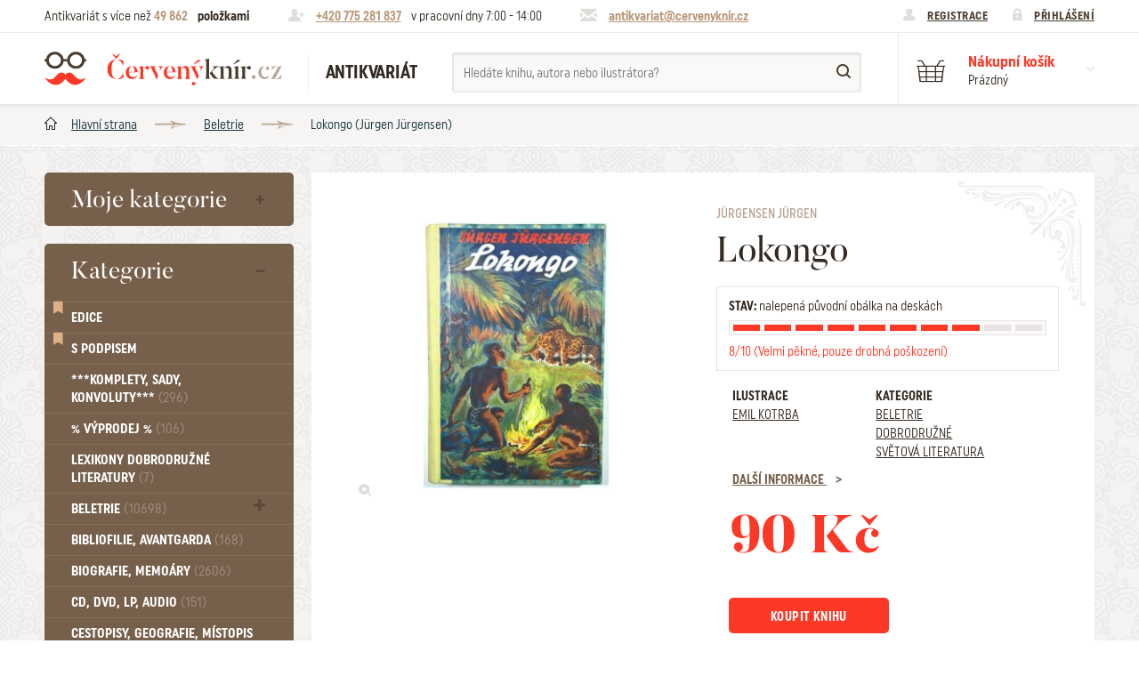

--- FILE ---
content_type: text/html; charset=utf-8
request_url: https://www.cervenyknir.cz/jurgensen-lokongo-36400v
body_size: 11763
content:
<!DOCTYPE html>
<html lang="cs">
<head>
    <meta charset="utf-8">
   <title>Lokongo (Jürgen Jürgensen) | Antikvariát Červený knír</title>

<meta id="myViewport" name="viewport" content="width=device-width, initial-scale=1.0">
<meta name="Description" content="Lokongo, autor: Jürgen Jürgensen, rok vydání: 1942" />
<meta name="KeyWords" content="Lokongo, Jürgen Jürgensen, S puškou a lassem, Beletrie, Dobrodružné, Světová literatura, antikvariát, kniha, staré knihy, komiksy, časopisy, literatura, prodej, knihy, online" />

<meta name="Robots" content="index, follow" />
<meta name="author" content="NIXTA s.r.o." />

<!-- Social Media -->
<meta name="twitter:card" content="summary">
<meta name="twitter:title" content="Lokongo (Jürgen Jürgensen) | Antikvariát Červený knír" >
<meta name="twitter:description" content="Lokongo, autor: Jürgen Jürgensen, rok vydání: 1942">
<meta property="og:type" content="article" />
<meta property="og:url" content="https://www.cervenyknir.cz/jurgensen-lokongo-36400v" />
<meta property="og:image" content="https://www.cervenyknir.cz/_gallery/media/product-variant-images/41503/image/wp-20181128-10-09-00-pro.jpg?resizeParameters[width]=0&amp;resizeParameters[height]=0" />
<meta property="og:description" content="Lokongo, autor: Jürgen Jürgensen, rok vydání: 1942" />
<meta property="og:title" content="Lokongo (Jürgen Jürgensen) | Antikvariát Červený knír" />
<meta property="og:site_name" content="Červený knír" />
<meta itemprop="name" content="Lokongo" >         <!-- Název produktu -->
<meta itemprop="description" content="Lokongo, autor: Jürgen Jürgensen, rok vydání: 1942" >  <!-- KRÁTKÝ popis produktu -->
<meta itemprop="image" content="https://www.cervenyknir.cz/_gallery/media/product-variant-images/41503/image/wp-20181128-10-09-00-pro.jpg?resizeParameters[width]=0&amp;resizeParameters[height]=0">        <!-- Obrázek produktu -->
<meta name="twitter:image" content="https://www.cervenyknir.cz/_gallery/media/product-variant-images/41503/image/wp-20181128-10-09-00-pro.jpg?resizeParameters[width]=0&amp;resizeParameters[height]=0">    <!-- Obrázek produktu -->
<meta property="og:price:amount" content="90" />    <!-- Cena produktu (15.00) -->
<meta property="og:price:currency" content="Kč" />  <!-- Currency (Kč, EUR, ...??) -->

<link rel="apple-touch-icon" sizes="57x57" href="/favis/apple-icon-57x57.png">
<link rel="apple-touch-icon" sizes="60x60" href="/favis/apple-icon-60x60.png">
<link rel="apple-touch-icon" sizes="72x72" href="/favis/apple-icon-72x72.png">
<link rel="apple-touch-icon" sizes="76x76" href="/favis/apple-icon-76x76.png">
<link rel="apple-touch-icon" sizes="114x114" href="/favis/apple-icon-114x114.png">
<link rel="apple-touch-icon" sizes="120x120" href="/favis/apple-icon-120x120.png">
<link rel="apple-touch-icon" sizes="144x144" href="/favis/apple-icon-144x144.png">
<link rel="apple-touch-icon" sizes="152x152" href="/favis/apple-icon-152x152.png">
<link rel="apple-touch-icon" sizes="180x180" href="/favis/apple-icon-180x180.png">
<link rel="icon" type="image/png" sizes="192x192"  href="/favis/android-icon-192x192.png">
<link rel="icon" type="image/png" sizes="32x32" href="/favis/favicon-32x32.png">
<link rel="icon" type="image/png" sizes="96x96" href="/favis/favicon-96x96.png">
<link rel="icon" type="image/png" sizes="16x16" href="/favis/favicon-16x16.png">
<link rel="manifest" href="/favis/manifest.json">
<meta name="msapplication-TileColor" content="#ffffff">
<meta name="msapplication-TileImage" content="/favis/ms-icon-144x144.png">
<meta name="theme-color" content="#ffffff">

<link rel="stylesheet" type="text/css" href="/css/style.css?1728095025">
<script type="text/javascript" src="/js/app.js?1764666254"></script>
<script type="text/javascript" src="/js/common.js?1728095025"></script>

<script>
// controller, ktery zajistuje odstranovani polozek z kosiku
var ajaxRemoveBasketItemControllerURL = "/_ajax/basketAndOrder.basketController/ajaxRemoveBasketItem";

var ajaxLoginControllerURL = "/_ajax/users.loginController/ajaxLogin";
var ajaxLogoutControllerURL = "/_ajax/users.logoutController/ajaxLogout";

var ajaxNameSearchController = "/_ajax/products.nameSearchController/ajaxSearchByAuthorIllustratorProductNamePart";

var loggedUser = null;

$(document).ready(function() {
    // obsluha maleho kosiku vpravo nahore
    $('.basket__popup__item__remove').click(function(e) {
        e.preventDefault();
        var id = $(this).parent().attr("data-product-variant-package-id");
        ajaxRemoveProductVariantPackageFromBasket(ajaxRemoveBasketItemControllerURL, id);
    });

    // prihlasovani a odhlasovani pomoci odkazu v hlavicce
    $("#popup--login form").submit(function(event) {
       event.preventDefault();
       var formElemets = $("#popup--login form");
       loginUser(ajaxLoginControllerURL, formElemets, "#popup--login");
    });
    $("#logout-link").click(function(event) {
        event.preventDefault();
//        console.log(event);
        logoutUser(ajaxLogoutControllerURL);
    });

    /// vyhledavani
    $('#name-search input[name="namePart"]').change(function(event) {
        var _this = $(this);
//        console.log(_this);
        handleNameSearch(ajaxNameSearchController, _this.val(), '#name-search .roletka--search');
    });
    $('#name-search input[name="namePart"]').keyup(function(event) {
        var _this = $(this);
        handleNameSearch(ajaxNameSearchController, _this.val(), '#name-search .roletka--search');
    });


    /// test jestli se nema otevrit nektery popup
    var popupName = document.location.hash;
    if( typeof popupName == 'string' && popupName != '' ) { //must be like this because of IE
        if( popupName.startsWith("#popup") ) {
            if( popupName == '#popup--auction-price-offer' ) { // okno aukce
                var id = $('#auction-price-offer-button').attr("data-auction-id");
//            console.log(id)
                ajaxGetUserAuctionOfferedPrice(auctionOfferedPriceControllerURL, id);
            }
            document.location.hash = '';
        }
    }
});
</script>
<script type="text/javascript" src="/js/featherlight.min.js?1728095025"></script>
<script type="text/javascript" src="/js/featherlight.gallery.min.js?1728095025"></script>
<script type="text/javascript" src="/js/basket.js?1728095025"></script>
<script type="text/javascript" src="/js/product.js?1728095025"></script>

<script>
// pro kazdy typ dopravy obsahuje mozne typy platby
var deliveryTypePayentTypesHash = [];
    
var userExcludedProductVariantPackageToggleURL = "/_ajax/users.userExcludedProductVariantPackageController/ajaxToggleProductVariantPackage";

var auctionOfferedPriceControllerURL = "/_ajax/users.userAuctionOfferedPricesController/ajaxGetUserAuctionOfferedPrice";
var auctionSaveOfferedPriceControllerURL = "/_ajax/users.userAuctionOfferedPricesController/ajaxSaveUserAuctionOfferedPrice";

var priceOfferControllerURL = "/_ajax/products.priceOfferController/ajaxSendPriceOffer";

var productVariantPackageSimilarPackagesControllerURL = "/_ajax/products.productVariantPackageSimilarPackagesController/ajaxGetPage";

var ajaxAddBasketItemControllerURL = "/_ajax/basketAndOrder.basketController/ajaxAddBasketItem";

var restockNotificationControllerURL = "/_ajax/products.restockNotificationController/ajaxSendRestockNotification";
</script><link rel="stylesheet" href="https://use.fontawesome.com/releases/v5.1.0/css/all.css" integrity="sha384-lKuwvrZot6UHsBSfcMvOkWwlCMgc0TaWr+30HWe3a4ltaBwTZhyTEggF5tJv8tbt" crossorigin="anonymous">

<script>
  (function(i,s,o,g,r,a,m){i['GoogleAnalyticsObject']=r;i[r]=i[r]||function(){
  (i[r].q=i[r].q||[]).push(arguments)},i[r].l=1*new Date();a=s.createElement(o),
  m=s.getElementsByTagName(o)[0];a.async=1;a.src=g;m.parentNode.insertBefore(a,m)
  })(window,document,'script','https://www.google-analytics.com/analytics.js','ga');

 ga('create', 'UA-105392752-1', 'auto');
  ga('send', 'pageview');

</script></head>
<body class="body">
<div id="svg-defs" data-url="/images/svg/defs.svg"></div> 

<div class="sr-only">
  <img src="/css/images/stamp-border--brown--top.png">
  <img src="/css/images/stamp-corner--brown--top-left.png">
  <img src="/css/images/stamp-corner--brown--top-right.png">
  <img src="/css/images/stamp-corner--brown--bottom-left.png">
  <img src="/css/images/stamp-corner--brown--bottom-right.png">
  <img src="/css/images/stamp-border--brown--side.png">
  <img src="/css/images/stamp-border--brown--top--hover.png">
  <img src="/css/images/stamp-corner--brown--top-left--hover.png">
  <img src="/css/images/stamp-corner--brown--top-right--hover.png">
  <img src="/css/images/stamp-corner--brown--bottom-left--hover.png">
  <img src="/css/images/stamp-corner--brown--bottom-right--hover.png">
  <img src="/css/images/stamp-border--brown--side--hover.png">
  <img src="/css/images/stamp-border--red--top.png">
  <img src="/css/images/stamp-corner--red--top-left.png">
  <img src="/css/images/stamp-corner--red--top-right.png">
  <img src="/css/images/stamp-corner--red--bottom-left.png">
  <img src="/css/images/stamp-corner--red--bottom-right.png">
  <img src="/css/images/stamp-border--red--side.png">
  <img src="/css/images/stamp-border--red--top--hover.png">
  <img src="/css/images/stamp-corner--red--top-left--hover.png">
  <img src="/css/images/stamp-corner--red--top-right--hover.png">
  <img src="/css/images/stamp-corner--red--bottom-left--hover.png">
  <img src="/css/images/stamp-corner--red--bottom-right--hover.png">
  <img src="/css/images/stamp-border--red--side--hover.png">
</div>


<header class="container-fluid header">
    <div class="row header__top">
            <div class="container">
                    <div class="header-note">
                            Antikvariát s více než <span class="highlighted">49&nbsp;862</span> 
                            <strong>položkami</strong>
                    </div>
                    <div class="header-note icon--phone">
                                                <span class="highlighted"><a href="tel:+420775281837">+420 775 281 837</a></span> <span class="col-xs-hide">v pracovní dny 7:00 - 14:00</span>
                    </div>
                    <div class="header-note icon--mail">
                                                <span class="highlighted"><a href="mailto:antikvariat@cervenyknir.cz">antikvariat@cervenyknir.cz</a></span>
                    </div>
                    <div class="header-user">
                        <div class="header-user__reg">
                                <a href="/registrace">Registrace</a>
                            </div>
                            <div class="header-user__log">
                                <a href="#popup--login" onclick="showPopup('#popup--login', event);">Přihlášení</a>
                            </div>                    </div>
            </div>
    </div>
    <div class="row header__bottom">
            <div class="container">
                                <div class="header__hamburger">  
                        <span></span>
                        <span></span>
                        <span></span>
                        <span></span>
                    </div>
                    <a href="/" class="header__logo">
                            <span class="theo"></span>Červený knír                    </a>
                    <div class="header__subtitle">
                            Antikvariát                    </div>
                    <div class="header__search" id="name-search">
                        <form class="form--search" action="/vyhledat" method="get">
                            <input type="text" name="namePart" placeholder="Hledáte knihu, autora nebo ilustrátora?" class="search-with-roletka" autocomplete="off">
                            <button class="btn--search"></button>
                            <div class="roletka--search">
                                
                            </div>
                        </form>
                    </div>
                                        <div class="header__basket"  id="header-basket" >
                            <div class="header__basket__btn" onclick="openBasketPopup();">
                                <div class="header__basket__text">
                                    <span class="header__basket__name">Nákupní košík</span>
                                    <span class="header__basket__sum basket-full" style="display: none" >
                                        <span class='quantity'>0</span>
                                        &nbsp;ks za&nbsp;
                                        <span class="price">0&nbsp;Kč</span>
                                    </span>
                                    <span class="header__basket__sum basket-empty"  >Prázdný</span>
                                    <span class="header__basket__arr"></span>
                                </div>
                            </div>
                            <div class="basket__popup" id="popup--basket">
                                    <div class="panel--white">
                                             
                                            <div class="stamp__content">
                                                <div class="popup__close" onclick="closeBasketPopup();"></div>
                                                <div class="basket-items-contaier basket-full" style="display: none" >
                                                                                                </div>
                                                <div class="basket__popup__summary basket-full" style="display:none" >
                                                        <div class="basket__popup__summary__price">
                                                                <div class="basket__popup__summary__price__num">0&nbsp;Kč</div>
                                                                <div class="basket__popup__summary__price__note">Celková cena vč. DPH</div>
                                                        </div>
                                                        <div class="basket__popup__summary__btn">
                                                            <a href="/kosik" class="btn btn--red btn--stamp">
                                                                 
                                                                <div class="stamp__content">Přejít do košíku</div>
                                                                 
                                                            </a>
                                                        </div>
                                                </div>
                                                <div class="basket__empty-message basket-empty"  >Zaujala vás některá kniha? Přidejte si ji do košíku, abyste na ni nezapomněli.</div>
                                            </div>
                                             
                                    </div>
                            </div>
                    </div>
            </div>		
    </div>
</header><div class="container-fluid breadcrumbs">
    <div class="container">
        <a href="/" class="breadcrumb">Hlavní strana</a><a href="/beletrie" class="breadcrumb">Beletrie</a>        <span class="breadcrumb">Lokongo (Jürgen Jürgensen)</span>
    </div>
</div><div class="container page">
    <div class="row">
        <aside class="col-xs-10 col-sm-3 menu">
    <div class="menu-container closed">
        <div class="menu-container__content">
            <div class="panel--brown">
                 
                <div class="stamp__content">
                    <div class="nav">
                        <span class="menu__heading" onclick="showPopup('#popup--my-category', event)">Moje kategorie</span>                    </div>
                </div>
                  
            </div>
        </div> 
        <!-- <div class="showAll" onclick="onClick__menuShowAll(this)">
            <div class="stamp__content">
                Všechny kategorie            </div>
                
        </div> -->
        <div class="stamp__bottom--brown"></div>
    </div>

    <div class="menu-container open">
        <div class="menu-container__content">
            <div class="panel--brown">
                 
                <div class="stamp__content">
                    <nav class="nav">
                        <span class="menu__heading" onclick="onClick__menuShow(this)">Kategorie</span>
                        <ul class="navigation">    
<li class="navigation__item navigation__item--special"><i class="navigation__item__ico fas fa-bookmark"></i><a href="/edice" class="nav__link" title="Seznam dostupných edic">Edice</a></li><li class="navigation__item navigation__item--special"><i class="navigation__item__ico fas fa-bookmark"></i><a href="/katalog/s-podpisem-ano" class="nav__link" title="Knihy s podpisem / autogramem">S podpisem</a></li><li class="navigation__item "><a href="/komplety-sady-konvoluty" class="nav__link">***Komplety, sady, konvoluty*** <span class="number">(296)</span></a></li>
<li class="navigation__item "><a href="/vyprodej" class="nav__link">% VÝPRODEJ %  <span class="number">(106)</span></a></li>
<li class="navigation__item "><a href="/lexikony-dobrodruzne-literatury" class="nav__link">Lexikony dobrodružné literatury <span class="number">(7)</span></a></li>
<li class="navigation__item ">
                <a href="/beletrie" class="nav__link ">Beletrie <span class="number">(10698)</span></a><span class="subnavigation-icon"></span>
                <ul class="subnavigation"><li class="subnavigation__item"><a href="/beletrie/beletrie-historicka" class="subnav__link ">Beletrie - Historická (1364)</a></li><li class="subnavigation__item"><a href="/beletrie/beletrie-humoristicke" class="subnav__link ">Beletrie - Humoristické (506)</a></li><li class="subnavigation__item"><a href="/beletrie/beletrie-povidky" class="subnav__link ">Beletrie - Povídky (1713)</a></li><li class="subnavigation__item"><a href="/beletrie/beletrie-thrillery-krimi" class="subnav__link ">Beletrie - Thrillery, krimi (1174)</a></li><li class="subnavigation__item"><a href="/beletrie/beletrie-valecne-romany" class="subnav__link ">Beletrie - Válečné romány (469)</a></li><li class="subnavigation__item"><a href="/beletrie/beletrie-zenske-a-divci-romany" class="subnav__link ">Beletrie - Ženské a dívčí romány (1501)</a></li><li class="subnavigation__item"><a href="/beletrie/beletrie-ostatni" class="subnav__link ">Beletrie - Ostatní (2441)</a></li></ul>
            </li><li class="navigation__item "><a href="/bibliofilie-avantgarda" class="nav__link">Bibliofilie, Avantgarda <span class="number">(168)</span></a></li>
<li class="navigation__item "><a href="/biografie-memoary" class="nav__link">Biografie, Memoáry <span class="number">(2606)</span></a></li>
<li class="navigation__item "><a href="/cd-dvd-lp-audio-26" class="nav__link">CD, DVD, LP, audio <span class="number">(151)</span></a></li>
<li class="navigation__item "><a href="/cestopisy-geografie-mistopis" class="nav__link">Cestopisy, geografie, místopis <span class="number">(2019)</span></a></li>
<li class="navigation__item ">
                <a href="/cizojazycne" class="nav__link ">Cizojazyčné <span class="number">(3152)</span></a><span class="subnavigation-icon"></span>
                <ul class="subnavigation"><li class="subnavigation__item"><a href="/cizojazycne/cizojazycne-anglicke" class="subnav__link ">Cizojazyčné - Anglické (1122)</a></li><li class="subnavigation__item"><a href="/cizojazycne/cizojazycne-nemecke" class="subnav__link ">Cizojazyčné - Německé (856)</a></li><li class="subnavigation__item"><a href="/cizojazycne/cizojazycne-ostatni" class="subnav__link ">Cizojazyčné - Ostatní (687)</a></li></ul>
            </li><li class="navigation__item "><a href="/casopisy-periodika" class="nav__link">Časopisy, periodika <span class="number">(720)</span></a></li>
<li class="navigation__item ">
                <a href="/detektivky-krimi" class="nav__link ">Detektivky. krimi <span class="number">(1831)</span></a><span class="subnavigation-icon"></span>
                <ul class="subnavigation"><li class="subnavigation__item"><a href="/detektivky-krimi/detektivky-do-roku-1948" class="subnav__link ">Detektivky - Do roku 1948 (398)</a></li><li class="subnavigation__item"><a href="/detektivky-krimi/detektivky-do-roku-1948/detektivky-od-roku-1949" class="subnav__link ">Detektivky - Od roku 1949 (161)</a></li></ul>
            </li><li class="navigation__item "><a href="/divadlo-film-hudba-tanec" class="nav__link">Divadlo, Film, Hudba, Tanec <span class="number">(1640)</span></a></li>
<li class="navigation__item ">
                <a href="/dobrodruzne" class="nav__link ">Dobrodružné <span class="number">(3114)</span></a><span class="subnavigation-icon"></span>
                <ul class="subnavigation"><li class="subnavigation__item"><a href="/dobrodruzne/cerne-a-krvave-romany" class="subnav__link ">Černé a Krvavé romány (3)</a></li><li class="subnavigation__item"><a href="/dobrodruzne/dobrodruzne-do-roku-1948" class="subnav__link ">Dobrodružné - Do roku 1948 (1541)</a></li><li class="subnavigation__item"><a href="/dobrodruzne/dobrodruzne-foglar" class="subnav__link ">Dobrodružné - Foglar (86)</a></li><li class="subnavigation__item"><a href="/dobrodruzne/dobrodruzne-may" class="subnav__link ">Dobrodružné - May (131)</a></li><li class="subnavigation__item"><a href="/dobrodruzne/dobrodruzne-od-roku-1949" class="subnav__link ">Dobrodružné - Od roku 1949 (384)</a></li><li class="subnavigation__item"><a href="/dobrodruzne/dobrodruzne-sesitove-edice" class="subnav__link ">Dobrodružné - Sešitové edice (319)</a></li><li class="subnavigation__item"><a href="/dobrodruzne/dobrodruzne-verne" class="subnav__link ">Dobrodružné - Verne (267)</a></li></ul>
            </li><li class="navigation__item "><a href="/zdenek-burian" class="nav__link">Zdeněk Burian <span class="number">(639)</span></a></li>
<li class="navigation__item ">
                <a href="/doprava" class="nav__link ">Doprava <span class="number">(242)</span></a><span class="subnavigation-icon"></span>
                <ul class="subnavigation"><li class="subnavigation__item"><a href="/doprava/letadla" class="subnav__link ">Letadla (67)</a></li><li class="subnavigation__item"><a href="/doprava/vlaky-a-zeleznice" class="subnav__link ">Vlaky a železnice (45)</a></li></ul>
            </li><li class="navigation__item "><a href="/ekonomie-obchod-management-pojistovnictvi" class="nav__link">Ekonomie, obchod, management, pojišťovnictví <span class="number">(691)</span></a></li>
<li class="navigation__item "><a href="/encyklopedie" class="nav__link">Encyklopedie <span class="number">(250)</span></a></li>
<li class="navigation__item "><a href="/erotika" class="nav__link">Erotika <span class="number">(144)</span></a></li>
<li class="navigation__item ">
                <a href="/esoterika-alternativni-medicina-mystika-astrologie-duchovni" class="nav__link ">Esoterika, Alternativní medicína, Mystika, Astrologie, Duchovní <span class="number">(649)</span></a><span class="subnavigation-icon"></span>
                <ul class="subnavigation"><li class="subnavigation__item"><a href="/esoterika-alternativni-medicina-mystika-astrologie-duchovni/okultismus" class="subnav__link ">Okultismus (109)</a></li><li class="subnavigation__item"><a href="/esoterika-alternativni-medicina-mystika-astrologie-duchovni/okultismus/zahady" class="subnav__link ">Záhady (104)</a></li></ul>
            </li><li class="navigation__item "><a href="/exil-samizdat" class="nav__link">Exil, Samizdat <span class="number">(110)</span></a></li>
<li class="navigation__item "><a href="/fanziny" class="nav__link">FANZINY <span class="number">(20)</span></a></li>
<li class="navigation__item ">
                <a href="/fejetony-eseje-a-literarni-teorie" class="nav__link ">Fejetony, eseje a literární teorie <span class="number">(2156)</span></a><span class="subnavigation-icon"></span>
                <ul class="subnavigation"><li class="subnavigation__item"><a href="/fejetony-eseje-a-literarni-teorie/citaty-aforismy-snare-prislovi-afirmace" class="subnav__link ">Citáty, aforismy, snáře, přísloví, afirmace (104)</a></li></ul>
            </li><li class="navigation__item "><a href="/fotografie-fotopublikace" class="nav__link">Fotografie, Fotopublikace <span class="number">(581)</span></a></li>
<li class="navigation__item "><a href="/grafika-plakaty-obrazy-kalendare" class="nav__link">Grafika, Plakáty, Obrazy, Kalendáře <span class="number">(52)</span></a></li>
<li class="navigation__item ">
                <a href="/historie" class="nav__link ">Historie <span class="number">(4110)</span></a><span class="subnavigation-icon"></span>
                <ul class="subnavigation"><li class="subnavigation__item"><a href="/historie/mytologie-myty-baje-povesti" class="subnav__link ">Mytologie, Mýty, Báje, Pověsti (201)</a></li></ul>
            </li><li class="navigation__item "><a href="/humor" class="nav__link">Humor <span class="number">(611)</span></a></li>
<li class="navigation__item "><a href="/kaja-saudek" class="nav__link">Kája Saudek <span class="number">(18)</span></a></li>
<li class="navigation__item ">
                <a href="/komiks" class="nav__link ">Komiks <span class="number">(653)</span></a><span class="subnavigation-icon"></span>
                <ul class="subnavigation"><li class="subnavigation__item"><a href="/komiks/komiks-ctyrlistek" class="subnav__link ">Komiks - Čtyřlístek (244)</a></li><li class="subnavigation__item"><a href="/komiks/komiks-ctyrlistek/komiks-ostatni" class="subnav__link ">Komiks - Ostatní (184)</a></li></ul>
            </li><li class="navigation__item "><a href="/komiks-manga" class="nav__link">Komiks - MANGA <span class="number">(2)</span></a></li>
<li class="navigation__item ">
                <a href="/kucharky-hobby-rucni-prace-sberatelstvi" class="nav__link ">Kuchařky, Hobby, Ruční práce, Sběratelství <span class="number">(1023)</span></a><span class="subnavigation-icon"></span>
                <ul class="subnavigation"><li class="subnavigation__item"><a href="/kucharky-hobby-rucni-prace-sberatelstvi/dum-a-byt" class="subnav__link ">Dům a byt (99)</a></li></ul>
            </li><li class="navigation__item ">
                <a href="/literatura-faktu" class="nav__link ">Literatura faktu <span class="number">(2658)</span></a><span class="subnavigation-icon"></span>
                <ul class="subnavigation"><li class="subnavigation__item"><a href="/literatura-faktu/katalogy" class="subnav__link ">Katalogy (515)</a></li></ul>
            </li><li class="navigation__item "><a href="/mapy-atlasy-pruvodce" class="nav__link">Mapy, atlasy, průvodce <span class="number">(812)</span></a></li>
<li class="navigation__item "><a href="/matematika-fyzika-chemie" class="nav__link">Matematika, fyzika, chemie <span class="number">(286)</span></a></li>
<li class="navigation__item "><a href="/medicina-lekarske" class="nav__link">Medicína, Lékařské <span class="number">(426)</span></a></li>
<li class="navigation__item ">
                <a href="/naucna-literatura" class="nav__link ">Naučná literatura <span class="number">(4910)</span></a><span class="subnavigation-icon"></span>
                <ul class="subnavigation"><li class="subnavigation__item"><a href="/naucna-literatura/zdravi-a-zdravi-zivotni-styl" class="subnav__link ">Zdraví a zdraví životní styl (510)</a></li></ul>
            </li><li class="navigation__item "><a href="/noty" class="nav__link">Noty <span class="number">(276)</span></a></li>
<li class="navigation__item "><a href="/poezie" class="nav__link">Poezie <span class="number">(2544)</span></a></li>
<li class="navigation__item "><a href="/pocitace-a-informatika" class="nav__link">Počítače a informatika <span class="number">(163)</span></a></li>
<li class="navigation__item ">
                <a href="/pohadky-detske" class="nav__link ">Pohádky, Dětské <span class="number">(3213)</span></a><span class="subnavigation-icon"></span>
                <ul class="subnavigation"><li class="subnavigation__item"><a href="/pohadky-detske/pro-deti-a-mladez" class="subnav__link ">Pro děti a mládež (2791)</a></li><li class="subnavigation__item"><a href="/pohadky-detske/pohadky-detske-do-roku-1948" class="subnav__link ">Pohádky, Dětské - Do roku 1948 (175)</a></li><li class="subnavigation__item"><a href="/pohadky-detske/pohadky-detske-od-roku-1949" class="subnav__link ">Pohádky, Dětské - Od roku 1949 (262)</a></li></ul>
            </li><li class="navigation__item "><a href="/pohlednice" class="nav__link">Pohlednice <span class="number">(33)</span></a></li>
<li class="navigation__item "><a href="/politika-nabozenstvi-propaganda" class="nav__link">Politika, náboženství, propaganda <span class="number">(2490)</span></a></li>
<li class="navigation__item "><a href="/pravnicka-literatura" class="nav__link">Právnická literatura <span class="number">(410)</span></a></li>
<li class="navigation__item "><a href="/priroda-zvirata-zemedelstvi-zahrada" class="nav__link">Příroda, Zvířata, Zemědělství, Zahrada <span class="number">(1080)</span></a></li>
<li class="navigation__item ">
                <a href="/sci-fi-fantasy-horror" class="nav__link ">Sci-fi, Fantasy, Horror <span class="number">(2435)</span></a><span class="subnavigation-icon"></span>
                <ul class="subnavigation"><li class="subnavigation__item"><a href="/sci-fi-fantasy-horror/ufo" class="subnav__link ">UFO (12)</a></li></ul>
            </li><li class="navigation__item "><a href="/rozhovory-reportaze-zurnalistika" class="nav__link">Rozhovory, reportáže, žurnalistika <span class="number">(169)</span></a></li>
<li class="navigation__item "><a href="/skaut-junak-chlapecke" class="nav__link">Skaut, junák, chlapecké <span class="number">(292)</span></a></li>
<li class="navigation__item "><a href="/slovniky" class="nav__link">Slovníky <span class="number">(391)</span></a></li>
<li class="navigation__item ">
                <a href="/spolecenske-a-humanitni-vedy" class="nav__link ">Společenské a humanitní vědy <span class="number">(2220)</span></a><span class="subnavigation-icon"></span>
                <ul class="subnavigation"><li class="subnavigation__item"><a href="/spolecenske-a-humanitni-vedy/pedagogika" class="subnav__link ">Pedagogika (196)</a></li><li class="subnavigation__item"><a href="/spolecenske-a-humanitni-vedy/filozofie-sociologie" class="subnav__link ">Filozofie, sociologie (860)</a></li><li class="subnavigation__item"><a href="/spolecenske-a-humanitni-vedy/psychologie-a-osobni-rozvoj" class="subnav__link ">Psychologie a osobní rozvoj (767)</a></li></ul>
            </li><li class="navigation__item "><a href="/sport" class="nav__link">Sport <span class="number">(480)</span></a></li>
<li class="navigation__item "><a href="/stare-tisky" class="nav__link">Staré tisky <span class="number">(12)</span></a></li>
<li class="navigation__item "><a href="/svetova-literatura" class="nav__link">Světová literatura <span class="number">(1820)</span></a></li>
<li class="navigation__item ">
                <a href="/ucebnice" class="nav__link ">Učebnice <span class="number">(3144)</span></a><span class="subnavigation-icon"></span>
                <ul class="subnavigation"><li class="subnavigation__item"><a href="/ucebnice/ucebnice-jazykove" class="subnav__link ">Učebnice - Jazykové (1311)</a></li><li class="subnavigation__item"><a href="/ucebnice/ucebnice-ss" class="subnav__link ">Učebnice - SŠ (786)</a></li><li class="subnavigation__item"><a href="/ucebnice/ucebnice-vs" class="subnav__link ">Učebnice - VŠ (234)</a></li><li class="subnavigation__item"><a href="/ucebnice/ucebnice-zs" class="subnav__link ">Učebnice - ZŠ (567)</a></li><li class="subnavigation__item"><a href="/ucebnice/ucebnice-ostatni" class="subnav__link ">Učebnice - Ostatní (463)</a></li></ul>
            </li><li class="navigation__item "><a href="/umeni-architektura" class="nav__link">Umění, Architektura <span class="number">(2181)</span></a></li>
<li class="navigation__item "><a href="/varia-ostatni-nezarazene" class="nav__link">Varia, Ostatní nezařazené <span class="number">(354)</span></a></li>
<li class="navigation__item "><a href="/veda-technika-prumysl" class="nav__link">Věda, technika, průmysl <span class="number">(716)</span></a></li>
<li class="navigation__item "><a href="/vojenske-valecne" class="nav__link">Vojenské, válečné <span class="number">(838)</span></a></li>
</ul>
                    </nav>
                </div>
                 
            </div>
        </div>
        <div class="showAll" onclick="onClick__menuShowAll(this)">
            <div class="stamp__content">
                Všechny kategorie            </div>
                
        </div>
        <div class="stamp__bottom--brown"></div>
    </div>
</aside><section class="col-xs-12 col-sm-9">
    <div class="panel--white panel--krucanek book-banner">

    <div class="stamp__content">
        <div class="row">
            <div class="col-xs-12 col-sm-6 book__images">
                <div class="panel--hollow book__image--main" data-image="/_gallery/media/product-variant-images/41503/image/wp-20181128-10-09-00-pro.jpg?resizeParameters[width]=0&amp;resizeParameters[height]=0">

                        <div class="stamp__content">
                            <img src="/gallery/media/product-variant-images/41503/image/wp-20181128-10-09-00-pro_216x313.jpg?ts=1768503898" alt="Lokongo">
                        </div>

                        <span class="book__image__zoom" data-nth="0"></span>
                </div>
            </div>
            <div class="col-xs-12 col-sm-6">
                <div class="book__text">
                    <span class="book__author">
                        Jürgensen Jürgen                    </span>
                    <h1 class="book__title">
                        Lokongo                    </h1>
                                        <div class="book__condition">
                        <div class="book__condition__header">
                            <span class="book__condition__heading" style="font-weight: 200; text-transform: none; margin-bottom: 0.8rem;"><strong>STAV:</strong> nalepená původní obálka na deskách</span>

                            <div class="book__condition__graph">
                                <span class="book__condition__graph__item colored"></span><span class="book__condition__graph__item colored"></span><span class="book__condition__graph__item colored"></span><span class="book__condition__graph__item colored"></span><span class="book__condition__graph__item colored"></span><span class="book__condition__graph__item colored"></span><span class="book__condition__graph__item colored"></span><span class="book__condition__graph__item colored"></span><span class="book__condition__graph__item"></span><span class="book__condition__graph__item"></span>                            </div>
                            <span class="book__condition__graph__note">
                                <span class="book__condition__by-word">8/10 (Velmi pěkné, pouze drobná poškození)</span>
                            </span>
                        </div>
                    </div>
                    <div class="row" style="margin-left: 0.8rem;">

                        <div class="col-xs-5 book__infobox">
                            <div class="book__infobox__label">Ilustrace</div><div class="book__infobox__value"><a href="/katalog?paramOptionsNamePart[7]=Emil Kotrba">Emil Kotrba</a></div>                        </div>
                        <div class="col-xs-7 book__infobox">
                            <div class="book__infobox__label">Kategorie</div>
                            <div class="book__infobox__value"><a href="/beletrie">Beletrie</a></div><div class="book__infobox__value"><a href="/dobrodruzne">Dobrodružné</a></div><div class="book__infobox__value"><a href="/svetova-literatura">Světová literatura</a></div>                        </div>
                        <div class="col-xs-12 book__infobox">
                            <div class="book__infobox__label--link" data-js-link="more-info">
                                Další informace                            </div>
                        </div>
                    </div>

                                            <span class="book__price">90&nbsp;Kč</span>
                        <div class="book__row">
                            <div class="btn btn--stamp btn--red btn--small" style="margin-right: 1rem;"  id="buy-book" data-product-variant-package-id="36400">

                                <div class="stamp__content2">
    Koupit knihu                                    <span class="btn__questionare show-when-disabled">
                                        <span class="message">
                                    Knihu už máte v košíku                                        </span>
                                    </span>
                                </div>

                            </div>
                                                    </div>
                            
                </div>
            </div>
        </div>
        <div class="row">
            <div class="col-xs-12">
                <div class="book__user-controlls">
                    <div class="book__user-controll--show disabled" data-product-variant-package-id="36400">Pro mě nezobrazovat<div class="message">Možnost položku zařadit mezi nežádané mohou využít pouze přihlášení uživatelé.</div></div>                                    </div>
            </div>
        </div>
            <div data-js-link-anchor="more-info" class="book__ear-content active" id="lokongo-5356">
                <div class="row">
                    <div class="col-xs-12 book__infoboxes">
    <div class="book__infobox--col">
                            <div class="book__infobox__value">Překladatel</div>
                            <div class="book__infobox__label">Karel Čvančara</div></div><div class="book__infobox--col">
                            <div class="book__infobox__value">Vydavatel</div>
                            <div class="book__infobox__label"><a href="/katalog?paramOptionsNamePart[9]=Toužimský a Moravec">Toužimský a Moravec</a></div></div><div class="book__infobox--col">
                            <div class="book__infobox__value">Typ vazby</div>
                            <div class="book__infobox__label">poloplátěná převazba</div></div><div class="book__infobox--col">
                            <div class="book__infobox__value">Edice</div>
                            <div class="book__infobox__label"><a href="/katalog?paramOptionsNamePart[8]=S puškou a lassem">S puškou a lassem</a></div></div><div class="book__infobox--col">
                            <div class="book__infobox__value">Počet stran</div>
                            <div class="book__infobox__label">227</div></div><div class="book__infobox--col">
                            <div class="book__infobox__value">Rok vydání</div>
                            <div class="book__infobox__label">1942</div></div>                    </div>
                </div>
                <div class="row">
                    <div class="col-xs-12 book__text-about">
                        <p class="book__perex">
                                                    </p>
                        <!--
                            <span class="book__about__btn">Celý popis</span>
                            <p class="book__about">
                                Lorem ipsum dolor sit amet, consectetur adipisicing elit. Nam fuga illum, iusto dolorum sequi placeat sit ab delectus aspernatur hic dolores cumque iste animi incidunt possimus exercitationem earum magnam totam.
                            </p>
                        -->
                    </div>
                </div>
            </div>
        </div>

</div>
<h3 class="heading--section">Mohlo by vás zajímat</h3>
<div class="row books-views__container" id="similar-products-container" >
<div class="col-xs-12 col-sm-4 book-view--small" title="Lokongo - " >
        <a style="display: block; margin: 0; text-decoration: none" href="/jurgensen-lokongo-13584v">
        <div class="panel--white">

            <div class="stamp__content">
                <div class="book-view__condition"><strong>4</strong>/10<div class="message">Kvalita knihy (10 je nejlepší)</div></div><div class="book-view__img"><img src="/gallery/media/product-variant-images/13390/image/dscn9209_174x250.jpg?ts=1768322474" alt="Lokongo - "></div>
        <h5 class="book-view__author">Jürgensen Jürgen</h5>
        <h4 class="book-view__title">Lokongo</h4><div class="book-view__price">130&nbsp;Kč</div></div>

         </div></a></div><div class="col-xs-12 col-sm-4 book-view--small" title="Peklo v ráji + Lokongo  - " >
        <a style="display: block; margin: 0; text-decoration: none" href="/troska-peklo-v-raji-lokongo-165355v">
        <div class="panel--white">

            <div class="stamp__content">
                <div class="book-view__condition"><strong>6</strong>/10<div class="message">Kvalita knihy (10 je nejlepší)</div></div><div class="book-view__img"><img src="/gallery/media/product-variant-images/195833/image/20260106_083341_179x247.jpg?ts=1768201286" alt="Peklo v ráji + Lokongo  - "></div>
        <h5 class="book-view__author">Troska [=Matzal Jan], ...</h5>
        <h4 class="book-view__title">Peklo v ráji + Lokongo </h4><div class="book-view__price">380&nbsp;Kč</div></div>

         </div></a></div><div class="col-xs-12 col-sm-4 book-view--small" title="Pes Chingo - Román z brazilské divočiny" >
        <a style="display: block; margin: 0; text-decoration: none" href="/holesch-pes-chingo-9537v">
        <div class="panel--white">

            <div class="stamp__content">
                <div class="book-view__condition"><strong>4</strong>/10<div class="message">Kvalita knihy (10 je nejlepší)</div></div><div class="book-view__img"><img src="/gallery/media/product-variant-images/9285/image/009539_179x223.jpg?ts=1768322512" alt="Pes Chingo - Román z brazilské divočiny"></div>
        <h5 class="book-view__author">Holesch Ditha</h5>
        <h4 class="book-view__title">Pes Chingo</h4><div class="book-view__price">90&nbsp;Kč</div></div>

         </div></a></div><div class="col-xs-12 col-sm-4 book-view--small" title="Černý hřebec Bento - " >
        <a style="display: block; margin: 0; text-decoration: none" href="/holesova-cerny-hrebec-bento-155033v">
        <div class="panel--white">

            <div class="stamp__content">
                <div class="book-view__condition"><strong>6</strong>/10<div class="message">Kvalita knihy (10 je nejlepší)</div></div><div class="book-view__img"><img src="/gallery/media/product-variant-images/176761/image/20250121_081338_179x227.jpg?ts=1768310376" alt="Černý hřebec Bento - "></div>
        <h5 class="book-view__author">Holešová Dita</h5>
        <h4 class="book-view__title">Černý hřebec Bento</h4><div class="book-view__price">90&nbsp;Kč</div></div>

         </div></a></div><div class="col-xs-12 col-sm-4 book-view--small" title="Neviditelný nepřítel - " >
        <a style="display: block; margin: 0; text-decoration: none" href="/medula-neviditelny-nepritel-158v">
        <div class="panel--white">

            <div class="stamp__content">
                <div class="book-view__condition"><strong>5</strong>/10<div class="message">Kvalita knihy (10 je nejlepší)</div></div><div class="book-view__img"><img src="/gallery/media/product-variant-images/156/image/000160_176x250.jpg?ts=1768309671" alt="Neviditelný nepřítel - "></div>
        <h5 class="book-view__author">Jiří Medula [=Kuchynka Josef]</h5>
        <h4 class="book-view__title">Neviditelný nepřítel</h4><div class="book-view__price">290&nbsp;Kč</div></div>

         </div></a></div><div class="col-xs-12 col-sm-4 book-view--small" title="Meč od admirála - " >
        <a style="display: block; margin: 0; text-decoration: none" href="/allen-mec-od-admirala-20951v">
        <div class="panel--white">

            <div class="stamp__content">
                <div class="book-view__condition"><strong>6</strong>/10<div class="message">Kvalita knihy (10 je nejlepší)</div></div><div class="book-view__img"><img src="/gallery/media/product-variant-images/22680/image/20180325-190821_162x250.jpg?ts=1768309507" alt="Meč od admirála - "></div>
        <h5 class="book-view__author">Allen Merritt Parmelee</h5>
        <h4 class="book-view__title">Meč od admirála</h4><div class="book-view__price">2 998&nbsp;Kč</div></div>

         </div></a></div><div class="col-xs-12 col-sm-4 book-view--small" title="Řiďte loď k Pacifiku! - " >
        <a style="display: block; margin: 0; text-decoration: none" href="/hloucha-ridte-lod-k-pacifiku-20949v">
        <div class="panel--white">

            <div class="stamp__content">
                <div class="book-view__condition"><strong>8</strong>/10<div class="message">Kvalita knihy (10 je nejlepší)</div></div><div class="book-view__img"><img src="/gallery/media/product-variant-images/22674/image/20180325-190716_170x250.jpg?ts=1768309316" alt="Řiďte loď k Pacifiku! - "></div>
        <h5 class="book-view__author">Hloucha Karel</h5>
        <h4 class="book-view__title">Řiďte loď k Pacifiku!</h4><div class="book-view__price">9 900&nbsp;Kč</div></div>

         </div></a></div><div class="col-xs-12 col-sm-4 book-view--small" title="Tekumtha, poslední velký Shawnee - " >
        <a style="display: block; margin: 0; text-decoration: none" href="/beholz-tekumtha-14981v">
        <div class="panel--white">

            <div class="stamp__content">
                <div class="book-view__condition"><strong>7</strong>/10<div class="message">Kvalita knihy (10 je nejlepší)</div></div><div class="book-view__img"><img src="/gallery/media/product-variant-images/107531/image/20210726_084116_174x250.jpg?ts=1768309506" alt="Tekumtha, poslední velký Shawnee - "></div>
        <h5 class="book-view__author">Beholz Robert</h5>
        <h4 class="book-view__title">Tekumtha, poslední velký Shawnee</h4><div class="book-view__price">1 500&nbsp;Kč</div></div>

         </div></a></div><div class="col-xs-12 col-sm-4 book-view--small" title="V zajetí polární noci - " >
        <a style="display: block; margin: 0; text-decoration: none" href="/kravkov-v-zajeti-polarni-noci-14980v">
        <div class="panel--white">

            <div class="stamp__content">
                <div class="book-view__condition"><strong>6</strong>/10<div class="message">Kvalita knihy (10 je nejlepší)</div></div><div class="book-view__img"><img src="/gallery/media/product-variant-images/15405/image/20171130-174831_173x250.jpg?ts=1768309506" alt="V zajetí polární noci - "></div>
        <h5 class="book-view__author">Kravkov Maximilian</h5>
        <h4 class="book-view__title">V zajetí polární noci</h4><div class="book-view__price">750&nbsp;Kč</div></div>

         </div></a></div><div class="col-xs-12 col-sm-4 book-view--small" title="Třetí důstojník - " >
        <a style="display: block; margin: 0; text-decoration: none" href="/westerman-treti-dustojnik-14971v">
        <div class="panel--white">

            <div class="stamp__content">
                <div class="book-view__condition"><strong>6</strong>/10<div class="message">Kvalita knihy (10 je nejlepší)</div></div><div class="book-view__img"><img src="/gallery/media/product-variant-images/15388/image/20171130-175915_173x250.jpg?ts=1768309505" alt="Třetí důstojník - "></div>
        <h5 class="book-view__author">Westerman Percy Francis</h5>
        <h4 class="book-view__title">Třetí důstojník</h4><div class="book-view__price">3 988&nbsp;Kč</div></div>

         </div></a></div><div class="col-xs-12 col-sm-4 book-view--small" title="Kamarád ze Slunečního kaňonu - " >
        <a style="display: block; margin: 0; text-decoration: none" href="/lev-kamarad-ze-slunecniho-kanonu-14918v">
        <div class="panel--white">

            <div class="stamp__content">
                <div class="book-view__condition"><strong>7</strong>/10<div class="message">Kvalita knihy (10 je nejlepší)</div></div><div class="book-view__img"><img src="/gallery/media/product-variant-images/15311/image/20171129-164505_170x250.jpg?ts=1768304572" alt="Kamarád ze Slunečního kaňonu - "></div>
        <h5 class="book-view__author">Lev František</h5>
        <h4 class="book-view__title">Kamarád ze Slunečního kaňonu</h4><div class="book-view__price">3 900&nbsp;Kč</div></div>

         </div></a></div><div class="col-xs-12 col-sm-4 book-view--small" title="Řiďte loď k Pacifiku! - " >
        <a style="display: block; margin: 0; text-decoration: none" href="/hloucha-ridte-lod-k-pacifiku-14917v">
        <div class="panel--white">

            <div class="stamp__content">
                <div class="book-view__condition"><strong>7</strong>/10<div class="message">Kvalita knihy (10 je nejlepší)</div></div><div class="book-view__img"><img src="/gallery/media/product-variant-images/15309/image/20171129-164241_178x250.jpg?ts=1768309505" alt="Řiďte loď k Pacifiku! - "></div>
        <h5 class="book-view__author">Hloucha Karel</h5>
        <h4 class="book-view__title">Řiďte loď k Pacifiku!</h4><div class="book-view__price">2 400&nbsp;Kč</div></div>

         </div></a></div><div class="col-xs-12 col-sm-4 book-view--small" title="Pán ostrého meče - " >
        <a style="display: block; margin: 0; text-decoration: none" href="/michl-pan-ostreho-mece-13249v">
        <div class="panel--white">

            <div class="stamp__content">
                <div class="book-view__condition"><strong>5</strong>/10<div class="message">Kvalita knihy (10 je nejlepší)</div></div><div class="book-view__img"><img src="/gallery/media/product-variant-images/13029/image/20171001-095317_174x250.jpg?ts=1768305060" alt="Pán ostrého meče - "></div>
        <h5 class="book-view__author">Michl Karel</h5>
        <h4 class="book-view__title">Pán ostrého meče</h4><div class="book-view__price">1 290&nbsp;Kč</div></div>

         </div></a></div><div class="col-xs-12 col-sm-4 book-view--small" title="Dlouhá puška - " >
        <a style="display: block; margin: 0; text-decoration: none" href="/white-dlouha-puska-169v">
        <div class="panel--white">

            <div class="stamp__content">
                <div class="book-view__condition"><strong>6</strong>/10<div class="message">Kvalita knihy (10 je nejlepší)</div></div><div class="book-view__img"><img src="/gallery/media/product-variant-images/167/image/000171_168x250.jpg?ts=1768309511" alt="Dlouhá puška - "></div>
        <h5 class="book-view__author">White Stewart Edward</h5>
        <h4 class="book-view__title">Dlouhá puška</h4><div class="book-view__price">1 500&nbsp;Kč</div></div>

         </div></a></div><div class="col-xs-12 col-sm-4 book-view--small" title="Hura-kura zelený náramek - " >
        <a style="display: block; margin: 0; text-decoration: none" href="/gredsted-hura-kura-zeleny-naramek-159v">
        <div class="panel--white">

            <div class="stamp__content">
                <div class="book-view__condition"><strong>5</strong>/10<div class="message">Kvalita knihy (10 je nejlepší)</div></div><div class="book-view__img"><img src="/gallery/media/product-variant-images/157/image/000161_179x248.jpg?ts=1768307187" alt="Hura-kura zelený náramek - "></div>
        <h5 class="book-view__author">Gredsted Torry</h5>
        <h4 class="book-view__title">Hura-kura zelený náramek</h4><div class="book-view__price">988&nbsp;Kč</div></div>

         </div></a></div><div class="col-xs-12 col-sm-4 book-view--small" title="Ztracená karavana - " >
        <a style="display: block; margin: 0; text-decoration: none" href="/fleming-ztracena-karavana-21970v">
        <div class="panel--white">

            <div class="stamp__content">
                <div class="book-view__condition"><strong>6</strong>/10<div class="message">Kvalita knihy (10 je nejlepší)</div></div><div class="book-view__img"><img src="/gallery/media/product-variant-images/23998/image/20180411-180015_178x250.jpg?ts=1768309864" alt="Ztracená karavana - "></div>
        <h5 class="book-view__author">Fleming Waldo</h5>
        <h4 class="book-view__title">Ztracená karavana</h4><div class="book-view__price">3 900&nbsp;Kč</div></div>

         </div></a></div><div class="col-xs-12 col-sm-4 book-view--small" title="Dobytí Virginie - " >
        <a style="display: block; margin: 0; text-decoration: none" href="/pendexter-dobyti-virginie-21972v">
        <div class="panel--white">

            <div class="stamp__content">
                <div class="book-view__condition"><strong>6</strong>/10<div class="message">Kvalita knihy (10 je nejlepší)</div></div><div class="book-view__img"><img src="/gallery/media/product-variant-images/24007/image/20180411-181606_174x250.jpg?ts=1768309510" alt="Dobytí Virginie - "></div>
        <h5 class="book-view__author">Pendexter Hugh</h5>
        <h4 class="book-view__title">Dobytí Virginie</h4><div class="book-view__price">3 900&nbsp;Kč</div></div>

         </div></a></div><div class="col-xs-12 col-sm-4 book-view--small" title="Ztracení lovci - " >
        <a style="display: block; margin: 0; text-decoration: none" href="/altsheler-ztraceni-lovci-24689v">
        <div class="panel--white">

            <div class="stamp__content">
                <div class="book-view__condition"><strong>6</strong>/10<div class="message">Kvalita knihy (10 je nejlepší)</div></div><div class="book-view__img"><img src="/gallery/media/product-variant-images/27170/image/20180527-164306_176x250.jpg?ts=1768309509" alt="Ztracení lovci - "></div>
        <h5 class="book-view__author">Altsheler Joseph Alexander</h5>
        <h4 class="book-view__title">Ztracení lovci</h4><div class="book-view__price">1 998&nbsp;Kč</div></div>

         </div></a></div><div class="col-xs-12 col-sm-4 book-view--small" title="Bělouš prérie - " >
        <a style="display: block; margin: 0; text-decoration: none" href="/ferry-belous-prerie-22123v">
        <div class="panel--white">

            <div class="stamp__content">
                <div class="book-view__condition"><strong>5</strong>/10<div class="message">Kvalita knihy (10 je nejlepší)</div></div><div class="book-view__img"><img src="/gallery/media/product-variant-images/24209/image/20180415-103123_174x250.jpg?ts=1768322446" alt="Bělouš prérie - "></div>
        <h5 class="book-view__author">Ferry Gabriel</h5>
        <h4 class="book-view__title">Bělouš prérie</h4><div class="book-view__price">4 900&nbsp;Kč</div></div>

         </div></a></div><div class="col-xs-12 col-sm-4 book-view--small" title="Horal z And - " >
        <a style="display: block; margin: 0; text-decoration: none" href="/treller-horal-z-and-29566v">
        <div class="panel--white">

            <div class="stamp__content">
                <div class="book-view__condition"><strong>6</strong>/10<div class="message">Kvalita knihy (10 je nejlepší)</div></div><div class="book-view__img"><img src="/gallery/media/product-variant-images/32779/image/20180817-123743_176x250.jpg?ts=1768321419" alt="Horal z And - "></div>
        <h5 class="book-view__author">Treller Franz</h5>
        <h4 class="book-view__title">Horal z And</h4><div class="book-view__price">988&nbsp;Kč</div></div>

         </div></a></div><div class="col-xs-12 col-sm-4 book-view--small" title="Hlídka jede na sever - " >
        <a style="display: block; margin: 0; text-decoration: none" href="/erskine-hlidka-jede-na-sever-32023v">
        <div class="panel--white">

            <div class="stamp__content">
                <div class="book-view__condition"><strong>5</strong>/10<div class="message">Kvalita knihy (10 je nejlepší)</div></div><div class="book-view__img"><img src="/gallery/media/product-variant-images/35731/image/wp-20180925-14-40-20-pro_176x250.jpg?ts=1768309507" alt="Hlídka jede na sever - "></div>
        <h5 class="book-view__author">Erskine Laurie Y.</h5>
        <h4 class="book-view__title">Hlídka jede na sever</h4><div class="book-view__price">1 200&nbsp;Kč</div></div>

         </div></a></div>    </div>
<div class="row">
    <div class="col-xs-12 books__paginator ready-to-be-waiting">
            <div class="btn btn--stamp btn--red ready-to-be-waiting" id="load-more-simillar-button" data-product-variant-package-id="36400" >

            <div class="stamp__content">
                Načíst další&nbsp;(+<span class="more-count">21</span>)            </div>

        </div>
            </div>
</div>
</section>







    </div>
</div>
<footer class="container-fluid footer">
	<div class="row">
		<div class="container">
			<div class="row">
				<div class="col-xs-12 footer__icons">
					<div class="col-xs-6 col-sm-3 footer__icons__item">
						<svg class="svg-ico lightbrown medium"><use xlink:href="#balik"></use></svg>
						<p class="vyhody__text">Zásilky odesíláme každý den</p>
					</div>
					<div class="col-xs-6 col-sm-3 footer__icons__item">
						<svg class="svg-ico lightbrown medium"><use xlink:href="#osobni-odber"></use></svg>
						<p class="vyhody__text">Osobní odběr</p>
					</div>
					<div class="col-xs-6 col-sm-3 footer__icons__item">
						<svg class="svg-ico lightbrown medium"><use xlink:href="#book-bookmark"></use></svg>
						<p class="vyhody__text">Denně nové nabídky</p>
					</div>
                    					<div class="col-xs-6 col-sm-3 footer__icons__item">
						<svg class="svg-ico lightbrown medium"><use xlink:href="#vlastni-ceny"></use></svg>
						<p class="vyhody__text">Nabídněte vlastní ceny</p>
					</div>
                    				</div>
			</div>
		</div>
	</div>
	<div class="row">
		<div class="container">
     
                    
			<div class="row footer__content">
				<div class="col-xs-12 col-sm-4">
					<span class="footer__heading">O Antikvariátu</span>
                    <a href="/obchodni-podminky-1s" class="footer__link">Obchodní podmínky</a>                    <a href="/reklamace-a-vraceni-zbozi" class="footer__link">Reklamace a vadné plnění</a>
                    <a href="/zasady-zpracovani-osobnich-udaju-2s" class="footer__link">Zásady zpracování osobních údajů</a>				</div>
				<div class="col-xs-12 col-sm-4">
					<span class="footer__heading">Služby zákazníkům</span>
					<a href="/osobni-odber" class="footer__link">Osobní odběr</a>
				</div>
				<div class="col-xs-12 col-sm-4">
					<span class="footer__heading">Informace</span>
                    <a href="/o-nas" class="footer__link">O nás</a>
					<a href="/kontakt" class="footer__link">Kontakty</a>
				</div>
			</div>
		</div>
	</div>
	<div class="row footer__bottom">
		<div class="container">
			<div class="row">
				<span class="footer__bottom__left">
					2026					&copy;&nbsp; NIXTA s.r.o.
				</span>
				<span class="footer__bottom__right footer__created">
					vytvořil <a href="http://www.izon.cz/" target="_blank"><img src="/images/izon-logo.gif?1728095025" alt="IZON s.r.o."></a>
				</span>
			</div>
		</div>
	</div>
</footer>


    <div class="popup" id="popup--message">
        <div class="popup__content">
             
            <div class="stamp__content">
                <div class="popup__close" onclick="closePopup('#popup-message');"></div>
                <p class="popup__perex">
                </p>
                <div style="padding-bottom: 2rem;">
                    <span class="btn btn--red" onclick="closePopup('#popup--message');">Zavřít</span>
                </div>
            </div>
             
        </div>
    </div><div class="popup" id="popup--login">
	<div class="popup__content">
		 
		
        <div class="stamp__content">
            <div class="popup__close" onclick="closePopup('#popup--login');"></div>

		    <div class="popup__heading">Přihlášení</div>
		    
		    <form role="form" method="post" class="form--login">
		        <label class="form__item">
		        	<span class="form__item__caption">Vaše přihlašovací jméno</span>
		            <input class="form__item__field" type="text" name="login" value="" placeholder="Přihlašovací jméno">
		        </label>
		        <label class="form__item">
		        	<span class="form__item__caption">Heslo</span>
		                <input class="form__item__field" type="password" name="password" value="" placeholder="Heslo">
		        </label>
		        <div class="form__item--btn">
                    <div class="form__error-message hidden"></div>
		            <button type="submit" class="btn btn--red">Přihlásit</button>
		        </div>
		    </form>
		    <div class="login__more-links">
		    	<a href="/zapomenute-heslo">Zapomněli jste heslo?</a><br>
		    	<a href="/registrace">Nová registrace</a>
		    </div>
		</div>
        
		 
	</div>
</div><div class="popup" id="popup--my-category"><div class="popup__content"> <div class="stamp__content"><div class="popup__close" onclick="closePopup('#popup--my-category');"></div><div class="popup__heading">Moje kategorie</div><p class="popup__perex">Zajímá Vás konkrétní spisovatel nebo třeba specifický výběr knih a nechce se Vám pokaždé nastavovat filtr?<br>Nastavte si filtr a uložte nastavení mezi Vaše kategorie.</p><p class="popup__perex"><strong>Tato služba je dostupná přihlášeným uživatelům.</strong></p><p class="popup__perex" style="margin-bottom: 0; padding-bottom: 2rem;"><a href="/registrace" class="btn btn--brown btn--small" style="margin-right: 1rem;">Registrovat se</a><a href="#popup--login" onclick="showPopup('#popup--login', event)" class="btn btn--red btn--small">Přihlásit se</a></p></div> </div></div><script type="text/javascript" src="/js/icons.js?1728095025"></script>

    </body>
</html>

--- FILE ---
content_type: application/javascript
request_url: https://www.cervenyknir.cz/js/product.js?1728095025
body_size: 2640
content:

$(document).ready(function() {
    handleBookEars();
    handleBookDetailShowMore();
    handleBookDetailImgPreview();

    animateAuctionTime('.auction-time-count');
    
    // koupit knihu
    $('#buy-book').click(function(event) {
        event.preventDefault();
        var _this = $(this);
        var id = _this.attr("data-product-variant-package-id");
        // pocet je vzdy 1, jen malo produktu je ve vice exemplarich
        ajaxAddProductVariantPackageToBasket(ajaxAddBasketItemControllerURL, id, 1);
        
        $(this).addClass('btn--disabled');
    });
    
    // pridat do pro me nezobrazovat
    $('#dont-show-to-me').click(function(event) {
        event.preventDefault();
        var _this = $(this);
        var id = _this.attr("data-product-variant-package-id");
        ajaxToggleProductVariantPackage(userExcludedProductVariantPackageToggleURL, id);
    });
    

    $('#auction-price-offer-button').click(function(event) {
        event.preventDefault();
        if( loggedUser == null) { // uzivatel neni prihasen, pamatovat si za # jaky popup otevrit a vyvolat login okno
            // zapamatovat si co oterit
            document.location.hash = 'popup--auction-price-offer';
            showPopup('#popup--login', event);
        } else {
            var _this = $(this);
            var id = _this.attr("data-auction-id");
            ajaxGetUserAuctionOfferedPrice(auctionOfferedPriceControllerURL, id);
        }
    });
    $('#popup--auction-price-offer form').submit(function(event) {
        event.preventDefault();
        ajaxSaveAuctionOfferedPrice(auctionSaveOfferedPriceControllerURL, this, "popup--auction-price-offer");
    });
    // aktivace a deaktivace voleb platby podle dopravy
    $('#popup--auction-price-offer input[name="fkOrderDeliveryTypeId"]').change(function() {
        var _this = $(this);
        var deliveryTypeId = _this.val();

        // deaktivuje typy platby, ktere se nedaji pouzit pro typ dopravy
        $.each($('#popup--auction-price-offer input[name="fkOrderPaymentTypeId"]'), function(index, item) {
            var _item = $(item);
            var paymetnTypeId = _item.val();

            var checked = deliveryTypePayentTypesHash[deliveryTypeId][paymetnTypeId];
//            console.log(checked);
             if(typeof checked == 'undefined' ) {
                _item.attr('disabled', 'disabled');
                _item.removeAttr('checked');
            } else {
                _item.removeAttr('disabled');
                _item.removeAttr('checked');
            }
        });
         checkEnableButton();
    });
    $('#popup--auction-price-offer input[name="fkOrderPaymentTypeId"]').change(function() {
        checkEnableButton();
    });
    
    
    $('#popup--price-offer form').submit(function(event) {
        event.preventDefault();
        ajaxSendPriceOffer(priceOfferControllerURL, this, "popup--price-offer");
    });
    
    $('#popup--restock-notification form').submit(function(event) {
        event.preventDefault();
        $('#popup--restock-notification').addClass('fade');
        ajaxSendRestockNotification(restockNotificationControllerURL, this, "popup--restock-notification");
    });
    
    // nacist podobne
    $("#load-more-simillar-button").click(function(event) {
        var productVariantPackageId = $(this).data("product-variant-package-id");
        var firstResult = $("#similar-products-container").children().length;
        ajaxGetSimilarProducts(productVariantPackageSimilarPackagesControllerURL, productVariantPackageId, "similar-products-container", firstResult);
    });
});

function handleBookEars() {
  $('.book__ear').click(function() {
    if(!$(this).hasClass('active')) {
      $('.book__ear.active').removeClass('active');
      $(this).addClass('active');
      $('.book__ear-content.active').removeClass('active');
      $($(this).data('href')).addClass('active');
    }
  });
}

function handleBookDetailShowMore() {
  $('.book__about__btn').click(function() {
    $(this).next().fadeIn();
    $(this).hide();
  });
}

function handleBookDetailImgPreview() {
    if($('.book__image--secondary').length > 0) {
        // je vice nez jeden obrazek
        $('.book__image--secondary').click(function() {
            $(this).parent().find('.book__image--main .stamp__content').html($(this).find('img').clone());
            $(this).parent().find('.book__image--main .book__image__zoom').data('nth', $(this).data('nth'));
        });
        $('.book__image--main').on('click', function() {
            var nth = $('.book__image__zoom').data('nth');
            $('.book__image--secondary[data-nth="'+ nth +'"]').find('.hidden-data-image').trigger('click');
        });
        $('.book__image--secondary .hidden-data-image').featherlightGallery({
            targetAttr: 'data-image',
            galleryFadeIn: 300,
            openSpeed: 300
        });
    }else {
        $('.book__image--main').featherlightGallery({
            targetAttr: 'data-image',
            galleryFadeIn: 300,
            openSpeed: 300
        });
    }
}

function ajaxToggleProductVariantPackage(url, productVariantPackageId) {
        // pro rychlou odezvu uživateli to uděláme dopředu a pak už jen zkontrolujeme
         if($('#dont-show-to-me').hasClass('not-show')) {
             $('#dont-show-to-me').removeClass('not-show');
             $('#dont-show-to-me').addClass('do-show');
         } else {
             $('#dont-show-to-me').addClass('not-show');
             $('#dont-show-to-me').removeClass('do-show');
         }

    var data = {"productVariantPackageId": productVariantPackageId};
    $.post(url, data, function(response) {
         var data = response.data;
//         console.log(data);
         if(data.added) {
             $('#dont-show-to-me').addClass('not-show');
             $('#dont-show-to-me').removeClass('do-show');
         } else {
             $('#dont-show-to-me').removeClass('not-show');
             $('#dont-show-to-me').addClass('do-show');
         }
    }, "json");
}

function ajaxGetUserAuctionOfferedPrice(url, auctionId) {

    fadePopup('#popup--auction-price-offer');
    
    var data = {"auctionId": auctionId};
    $.get(url, data, function(response) {
        var data = response.data;
        
        var offeredPrice = data.auctionOfferedPrice;
        $('#popup--auction-price-offer input[name="fkAuctionId"]').val(offeredPrice.fkAuctionId);
        $('#popup--auction-price-offer input[name="priceWithVat"]').val(offeredPrice.priceWithVat);

        $('#popup--auction-price-offer input[name="fkOrderDeliveryTypeId"]').removeAttr("checked");
        $('#popup--auction-price-offer input[name="fkOrderDeliveryTypeId"][value="'+ offeredPrice.fkOrderDeliveryTypeId +'"]').prop("checked", true);

        $('#popup--auction-price-offer input[name="fkOrderPaymentTypeId"]').removeAttr("checked");
        $('#popup--auction-price-offer input[name="fkOrderPaymentTypeId"][value="'+ offeredPrice.fkOrderPaymentTypeId +'"]').prop("checked", true);
        
        checkEnableButton();
        
        /// deaktivuje nepouzitelne platby pro vybranou dopravu
        var deliveryTypeId = $('#popup--auction-price-offer input[name="fkOrderDeliveryTypeId"]:checked').val();
        $.each($('#popup--auction-price-offer input[name="fkOrderPaymentTypeId"]'), function(index, item) {
            var _item = $(item);
            var paymetnTypeId = _item.val();
//            console.log(deliveryTypeId);
            if(typeof deliveryTypeId == 'undefined'
               || typeof paymetnTypeId == 'undefined') {
               return;
           }

            var checked = deliveryTypePayentTypesHash[deliveryTypeId][paymetnTypeId];
            if(typeof checked == 'undefined' ) {
                _item.attr('disabled', 'disabled');
                _item.removeAttr('checked');
            } else {
                _item.removeAttr('disabled');
            }
        });
        
        unFadePopup('#popup--auction-price-offer');
//        console.log(data);

    }, "json");
}

function ajaxSaveAuctionOfferedPrice(url, formElement, popupEmemetId) {
    
    fadePopup('#popup--auction-price-offer');

    var data =  $(formElement).serializeArray();
    $.post(url, data, function(response) {

        unFadePopup('#popup--auction-price-offer');
        $('#popup--auction-price-offer input').removeClass('error');
        $('#popup--auction-price-offer .error__message').addClass('hidden');

        if(response.result == 'ok') {
            $('#my-auction-price-container').html( formatPrice(response.data.priceWithVat) );
            showPopupMessage('#popup--auction-price-offer', 'success');
        } else if(response.result == 'formError') {
//            console.log(data);
            //alert("Formular je spatne");
            var tmp ='';
            response.formErrors.forEach(function(error) {
                $('#popup--auction-price-offer input[name="'+error.formName+'"]').addClass('error');  
                tmp += error.errors[0]+'<br>';  
            });
            $('#popup--auction-price-offer .error__message').html(tmp).removeClass('hidden');
        } else {
            var data = response.error;
//            alert("Chyba "+ data);
            showMessage(data);
            setRealoadPageAfterPopupClose();
        }
    }, "json");
}

// TODO: Bau, nevim, je
function checkEnableButton() {
  var delivery = $('#popup--auction-price-offer input[name="fkOrderDeliveryTypeId"]:checked');
  var payment = $('#popup--auction-price-offer input[name="fkOrderPaymentTypeId"]:checked');
  if(delivery.length > 0 && payment.length > 0) {
    $('#kosik-next-button').removeClass('btn--disabled');
    $('#kosik-next-button .btn__questionare').hide();
  }
}


function ajaxSendPriceOffer(url, formElement, popupEmemetId) {
    fadePopup('#' + popupEmemetId);
    var data =  $(formElement).serializeArray();
    $.post(url, data, function(response) {
        if(response.result == 'ok') {
            showPopupMessage('#' + popupEmemetId, 'success');
            unFadePopup('#' + popupEmemetId);
        } else if(response.result == 'formError') {
            response.formErrors.forEach(function(error) {
                $('#'+popupEmemetId +' input[name="'+error.formName+'"]').addClass('error');                
            });
            unFadePopup('#popup--login');
        } else {
            var data = response.error;
            alert("Chyba "+ data);
        }
    }, "json");
}

function ajaxSendRestockNotification(url, formElement, popupEmemetId) {
    var data =  $(formElement).serializeArray();

    $('#popup--restock-notification .popup__form__message').hide();
    $('#popup--login .form__item input').removeClass('error');
    $('#popup--restock-notification .form__error-message').addClass('hidden');
    $.post(url, data, function(response) {
        if(response.result == 'ok') {

            $('#popup--restock-notification').removeClass('fade');
            showPopupMessage('#'+popupEmemetId, 'success');
        } else if(response.result == 'formError') {
            $('#popup--restock-notification .popup__form__message').fadeIn();
            var formErrors = response.formErrors;
        } else {
            var data = response.error;
            $('#popup--restock-notification .form__item input').addClass('error');
            $('#popup--restock-notification .form__error-message').removeClass('hidden').html(data.error);
            unFadePopup('#popup--login');
        }
    }, "json");
}


function ajaxGetSimilarProducts(url, packageId, similarProductsContainerId, firstResult) {
    // wait button animation
    $('#load-more-simillar-button').addClass('btn--wait');
    
    $.get(url, {"productVariantPackageId": packageId, "firstResult": firstResult}, function(response) {
        $("#"+ similarProductsContainerId).append(response);
        var pageSize = data.pageSize;
        var firstResult = data.firstResult;
        var totalCount = data.totalCount;
        
        var currentSize = $("#"+ similarProductsContainerId).children().length;
        var moreCount = totalCount - currentSize;
        if( moreCount > pageSize ) {
            moreCount = pageSize;
        }
        
        if(moreCount > 0) {
            $('#load-more-simillar-button .more-count').html(moreCount);
        } else {
            $('#load-more-simillar-button').hide();
        }
        
        // remove wait animation
        $('#load-more-simillar-button').removeClass('btn--wait');
    });
}